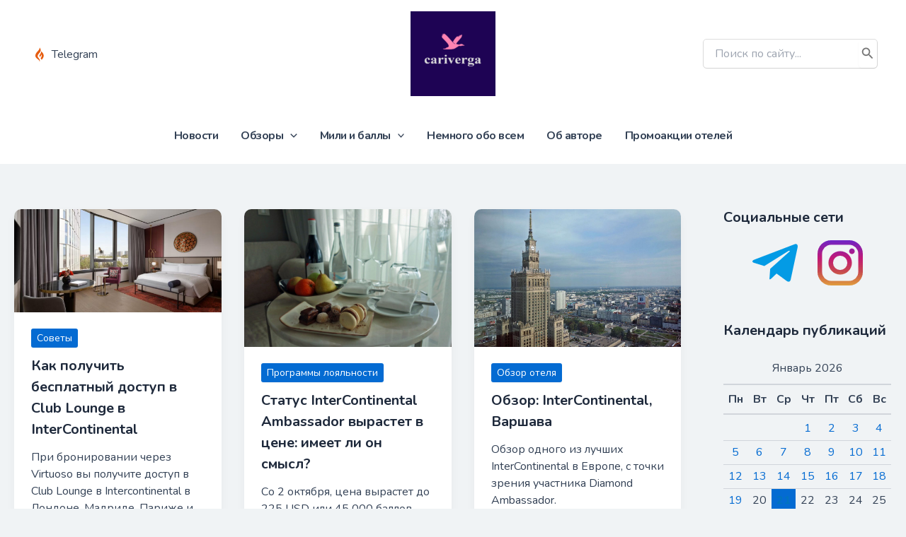

--- FILE ---
content_type: text/html; charset=utf-8
request_url: https://www.google.com/recaptcha/api2/anchor?ar=1&k=6LeN27AZAAAAABjv47CgRdt4gDCeZ9emyhJKUC8S&co=aHR0cHM6Ly9jYXJpdmVyZ2EuY29tOjQ0Mw..&hl=en&v=PoyoqOPhxBO7pBk68S4YbpHZ&size=invisible&anchor-ms=20000&execute-ms=30000&cb=i9539c65vdh0
body_size: 48733
content:
<!DOCTYPE HTML><html dir="ltr" lang="en"><head><meta http-equiv="Content-Type" content="text/html; charset=UTF-8">
<meta http-equiv="X-UA-Compatible" content="IE=edge">
<title>reCAPTCHA</title>
<style type="text/css">
/* cyrillic-ext */
@font-face {
  font-family: 'Roboto';
  font-style: normal;
  font-weight: 400;
  font-stretch: 100%;
  src: url(//fonts.gstatic.com/s/roboto/v48/KFO7CnqEu92Fr1ME7kSn66aGLdTylUAMa3GUBHMdazTgWw.woff2) format('woff2');
  unicode-range: U+0460-052F, U+1C80-1C8A, U+20B4, U+2DE0-2DFF, U+A640-A69F, U+FE2E-FE2F;
}
/* cyrillic */
@font-face {
  font-family: 'Roboto';
  font-style: normal;
  font-weight: 400;
  font-stretch: 100%;
  src: url(//fonts.gstatic.com/s/roboto/v48/KFO7CnqEu92Fr1ME7kSn66aGLdTylUAMa3iUBHMdazTgWw.woff2) format('woff2');
  unicode-range: U+0301, U+0400-045F, U+0490-0491, U+04B0-04B1, U+2116;
}
/* greek-ext */
@font-face {
  font-family: 'Roboto';
  font-style: normal;
  font-weight: 400;
  font-stretch: 100%;
  src: url(//fonts.gstatic.com/s/roboto/v48/KFO7CnqEu92Fr1ME7kSn66aGLdTylUAMa3CUBHMdazTgWw.woff2) format('woff2');
  unicode-range: U+1F00-1FFF;
}
/* greek */
@font-face {
  font-family: 'Roboto';
  font-style: normal;
  font-weight: 400;
  font-stretch: 100%;
  src: url(//fonts.gstatic.com/s/roboto/v48/KFO7CnqEu92Fr1ME7kSn66aGLdTylUAMa3-UBHMdazTgWw.woff2) format('woff2');
  unicode-range: U+0370-0377, U+037A-037F, U+0384-038A, U+038C, U+038E-03A1, U+03A3-03FF;
}
/* math */
@font-face {
  font-family: 'Roboto';
  font-style: normal;
  font-weight: 400;
  font-stretch: 100%;
  src: url(//fonts.gstatic.com/s/roboto/v48/KFO7CnqEu92Fr1ME7kSn66aGLdTylUAMawCUBHMdazTgWw.woff2) format('woff2');
  unicode-range: U+0302-0303, U+0305, U+0307-0308, U+0310, U+0312, U+0315, U+031A, U+0326-0327, U+032C, U+032F-0330, U+0332-0333, U+0338, U+033A, U+0346, U+034D, U+0391-03A1, U+03A3-03A9, U+03B1-03C9, U+03D1, U+03D5-03D6, U+03F0-03F1, U+03F4-03F5, U+2016-2017, U+2034-2038, U+203C, U+2040, U+2043, U+2047, U+2050, U+2057, U+205F, U+2070-2071, U+2074-208E, U+2090-209C, U+20D0-20DC, U+20E1, U+20E5-20EF, U+2100-2112, U+2114-2115, U+2117-2121, U+2123-214F, U+2190, U+2192, U+2194-21AE, U+21B0-21E5, U+21F1-21F2, U+21F4-2211, U+2213-2214, U+2216-22FF, U+2308-230B, U+2310, U+2319, U+231C-2321, U+2336-237A, U+237C, U+2395, U+239B-23B7, U+23D0, U+23DC-23E1, U+2474-2475, U+25AF, U+25B3, U+25B7, U+25BD, U+25C1, U+25CA, U+25CC, U+25FB, U+266D-266F, U+27C0-27FF, U+2900-2AFF, U+2B0E-2B11, U+2B30-2B4C, U+2BFE, U+3030, U+FF5B, U+FF5D, U+1D400-1D7FF, U+1EE00-1EEFF;
}
/* symbols */
@font-face {
  font-family: 'Roboto';
  font-style: normal;
  font-weight: 400;
  font-stretch: 100%;
  src: url(//fonts.gstatic.com/s/roboto/v48/KFO7CnqEu92Fr1ME7kSn66aGLdTylUAMaxKUBHMdazTgWw.woff2) format('woff2');
  unicode-range: U+0001-000C, U+000E-001F, U+007F-009F, U+20DD-20E0, U+20E2-20E4, U+2150-218F, U+2190, U+2192, U+2194-2199, U+21AF, U+21E6-21F0, U+21F3, U+2218-2219, U+2299, U+22C4-22C6, U+2300-243F, U+2440-244A, U+2460-24FF, U+25A0-27BF, U+2800-28FF, U+2921-2922, U+2981, U+29BF, U+29EB, U+2B00-2BFF, U+4DC0-4DFF, U+FFF9-FFFB, U+10140-1018E, U+10190-1019C, U+101A0, U+101D0-101FD, U+102E0-102FB, U+10E60-10E7E, U+1D2C0-1D2D3, U+1D2E0-1D37F, U+1F000-1F0FF, U+1F100-1F1AD, U+1F1E6-1F1FF, U+1F30D-1F30F, U+1F315, U+1F31C, U+1F31E, U+1F320-1F32C, U+1F336, U+1F378, U+1F37D, U+1F382, U+1F393-1F39F, U+1F3A7-1F3A8, U+1F3AC-1F3AF, U+1F3C2, U+1F3C4-1F3C6, U+1F3CA-1F3CE, U+1F3D4-1F3E0, U+1F3ED, U+1F3F1-1F3F3, U+1F3F5-1F3F7, U+1F408, U+1F415, U+1F41F, U+1F426, U+1F43F, U+1F441-1F442, U+1F444, U+1F446-1F449, U+1F44C-1F44E, U+1F453, U+1F46A, U+1F47D, U+1F4A3, U+1F4B0, U+1F4B3, U+1F4B9, U+1F4BB, U+1F4BF, U+1F4C8-1F4CB, U+1F4D6, U+1F4DA, U+1F4DF, U+1F4E3-1F4E6, U+1F4EA-1F4ED, U+1F4F7, U+1F4F9-1F4FB, U+1F4FD-1F4FE, U+1F503, U+1F507-1F50B, U+1F50D, U+1F512-1F513, U+1F53E-1F54A, U+1F54F-1F5FA, U+1F610, U+1F650-1F67F, U+1F687, U+1F68D, U+1F691, U+1F694, U+1F698, U+1F6AD, U+1F6B2, U+1F6B9-1F6BA, U+1F6BC, U+1F6C6-1F6CF, U+1F6D3-1F6D7, U+1F6E0-1F6EA, U+1F6F0-1F6F3, U+1F6F7-1F6FC, U+1F700-1F7FF, U+1F800-1F80B, U+1F810-1F847, U+1F850-1F859, U+1F860-1F887, U+1F890-1F8AD, U+1F8B0-1F8BB, U+1F8C0-1F8C1, U+1F900-1F90B, U+1F93B, U+1F946, U+1F984, U+1F996, U+1F9E9, U+1FA00-1FA6F, U+1FA70-1FA7C, U+1FA80-1FA89, U+1FA8F-1FAC6, U+1FACE-1FADC, U+1FADF-1FAE9, U+1FAF0-1FAF8, U+1FB00-1FBFF;
}
/* vietnamese */
@font-face {
  font-family: 'Roboto';
  font-style: normal;
  font-weight: 400;
  font-stretch: 100%;
  src: url(//fonts.gstatic.com/s/roboto/v48/KFO7CnqEu92Fr1ME7kSn66aGLdTylUAMa3OUBHMdazTgWw.woff2) format('woff2');
  unicode-range: U+0102-0103, U+0110-0111, U+0128-0129, U+0168-0169, U+01A0-01A1, U+01AF-01B0, U+0300-0301, U+0303-0304, U+0308-0309, U+0323, U+0329, U+1EA0-1EF9, U+20AB;
}
/* latin-ext */
@font-face {
  font-family: 'Roboto';
  font-style: normal;
  font-weight: 400;
  font-stretch: 100%;
  src: url(//fonts.gstatic.com/s/roboto/v48/KFO7CnqEu92Fr1ME7kSn66aGLdTylUAMa3KUBHMdazTgWw.woff2) format('woff2');
  unicode-range: U+0100-02BA, U+02BD-02C5, U+02C7-02CC, U+02CE-02D7, U+02DD-02FF, U+0304, U+0308, U+0329, U+1D00-1DBF, U+1E00-1E9F, U+1EF2-1EFF, U+2020, U+20A0-20AB, U+20AD-20C0, U+2113, U+2C60-2C7F, U+A720-A7FF;
}
/* latin */
@font-face {
  font-family: 'Roboto';
  font-style: normal;
  font-weight: 400;
  font-stretch: 100%;
  src: url(//fonts.gstatic.com/s/roboto/v48/KFO7CnqEu92Fr1ME7kSn66aGLdTylUAMa3yUBHMdazQ.woff2) format('woff2');
  unicode-range: U+0000-00FF, U+0131, U+0152-0153, U+02BB-02BC, U+02C6, U+02DA, U+02DC, U+0304, U+0308, U+0329, U+2000-206F, U+20AC, U+2122, U+2191, U+2193, U+2212, U+2215, U+FEFF, U+FFFD;
}
/* cyrillic-ext */
@font-face {
  font-family: 'Roboto';
  font-style: normal;
  font-weight: 500;
  font-stretch: 100%;
  src: url(//fonts.gstatic.com/s/roboto/v48/KFO7CnqEu92Fr1ME7kSn66aGLdTylUAMa3GUBHMdazTgWw.woff2) format('woff2');
  unicode-range: U+0460-052F, U+1C80-1C8A, U+20B4, U+2DE0-2DFF, U+A640-A69F, U+FE2E-FE2F;
}
/* cyrillic */
@font-face {
  font-family: 'Roboto';
  font-style: normal;
  font-weight: 500;
  font-stretch: 100%;
  src: url(//fonts.gstatic.com/s/roboto/v48/KFO7CnqEu92Fr1ME7kSn66aGLdTylUAMa3iUBHMdazTgWw.woff2) format('woff2');
  unicode-range: U+0301, U+0400-045F, U+0490-0491, U+04B0-04B1, U+2116;
}
/* greek-ext */
@font-face {
  font-family: 'Roboto';
  font-style: normal;
  font-weight: 500;
  font-stretch: 100%;
  src: url(//fonts.gstatic.com/s/roboto/v48/KFO7CnqEu92Fr1ME7kSn66aGLdTylUAMa3CUBHMdazTgWw.woff2) format('woff2');
  unicode-range: U+1F00-1FFF;
}
/* greek */
@font-face {
  font-family: 'Roboto';
  font-style: normal;
  font-weight: 500;
  font-stretch: 100%;
  src: url(//fonts.gstatic.com/s/roboto/v48/KFO7CnqEu92Fr1ME7kSn66aGLdTylUAMa3-UBHMdazTgWw.woff2) format('woff2');
  unicode-range: U+0370-0377, U+037A-037F, U+0384-038A, U+038C, U+038E-03A1, U+03A3-03FF;
}
/* math */
@font-face {
  font-family: 'Roboto';
  font-style: normal;
  font-weight: 500;
  font-stretch: 100%;
  src: url(//fonts.gstatic.com/s/roboto/v48/KFO7CnqEu92Fr1ME7kSn66aGLdTylUAMawCUBHMdazTgWw.woff2) format('woff2');
  unicode-range: U+0302-0303, U+0305, U+0307-0308, U+0310, U+0312, U+0315, U+031A, U+0326-0327, U+032C, U+032F-0330, U+0332-0333, U+0338, U+033A, U+0346, U+034D, U+0391-03A1, U+03A3-03A9, U+03B1-03C9, U+03D1, U+03D5-03D6, U+03F0-03F1, U+03F4-03F5, U+2016-2017, U+2034-2038, U+203C, U+2040, U+2043, U+2047, U+2050, U+2057, U+205F, U+2070-2071, U+2074-208E, U+2090-209C, U+20D0-20DC, U+20E1, U+20E5-20EF, U+2100-2112, U+2114-2115, U+2117-2121, U+2123-214F, U+2190, U+2192, U+2194-21AE, U+21B0-21E5, U+21F1-21F2, U+21F4-2211, U+2213-2214, U+2216-22FF, U+2308-230B, U+2310, U+2319, U+231C-2321, U+2336-237A, U+237C, U+2395, U+239B-23B7, U+23D0, U+23DC-23E1, U+2474-2475, U+25AF, U+25B3, U+25B7, U+25BD, U+25C1, U+25CA, U+25CC, U+25FB, U+266D-266F, U+27C0-27FF, U+2900-2AFF, U+2B0E-2B11, U+2B30-2B4C, U+2BFE, U+3030, U+FF5B, U+FF5D, U+1D400-1D7FF, U+1EE00-1EEFF;
}
/* symbols */
@font-face {
  font-family: 'Roboto';
  font-style: normal;
  font-weight: 500;
  font-stretch: 100%;
  src: url(//fonts.gstatic.com/s/roboto/v48/KFO7CnqEu92Fr1ME7kSn66aGLdTylUAMaxKUBHMdazTgWw.woff2) format('woff2');
  unicode-range: U+0001-000C, U+000E-001F, U+007F-009F, U+20DD-20E0, U+20E2-20E4, U+2150-218F, U+2190, U+2192, U+2194-2199, U+21AF, U+21E6-21F0, U+21F3, U+2218-2219, U+2299, U+22C4-22C6, U+2300-243F, U+2440-244A, U+2460-24FF, U+25A0-27BF, U+2800-28FF, U+2921-2922, U+2981, U+29BF, U+29EB, U+2B00-2BFF, U+4DC0-4DFF, U+FFF9-FFFB, U+10140-1018E, U+10190-1019C, U+101A0, U+101D0-101FD, U+102E0-102FB, U+10E60-10E7E, U+1D2C0-1D2D3, U+1D2E0-1D37F, U+1F000-1F0FF, U+1F100-1F1AD, U+1F1E6-1F1FF, U+1F30D-1F30F, U+1F315, U+1F31C, U+1F31E, U+1F320-1F32C, U+1F336, U+1F378, U+1F37D, U+1F382, U+1F393-1F39F, U+1F3A7-1F3A8, U+1F3AC-1F3AF, U+1F3C2, U+1F3C4-1F3C6, U+1F3CA-1F3CE, U+1F3D4-1F3E0, U+1F3ED, U+1F3F1-1F3F3, U+1F3F5-1F3F7, U+1F408, U+1F415, U+1F41F, U+1F426, U+1F43F, U+1F441-1F442, U+1F444, U+1F446-1F449, U+1F44C-1F44E, U+1F453, U+1F46A, U+1F47D, U+1F4A3, U+1F4B0, U+1F4B3, U+1F4B9, U+1F4BB, U+1F4BF, U+1F4C8-1F4CB, U+1F4D6, U+1F4DA, U+1F4DF, U+1F4E3-1F4E6, U+1F4EA-1F4ED, U+1F4F7, U+1F4F9-1F4FB, U+1F4FD-1F4FE, U+1F503, U+1F507-1F50B, U+1F50D, U+1F512-1F513, U+1F53E-1F54A, U+1F54F-1F5FA, U+1F610, U+1F650-1F67F, U+1F687, U+1F68D, U+1F691, U+1F694, U+1F698, U+1F6AD, U+1F6B2, U+1F6B9-1F6BA, U+1F6BC, U+1F6C6-1F6CF, U+1F6D3-1F6D7, U+1F6E0-1F6EA, U+1F6F0-1F6F3, U+1F6F7-1F6FC, U+1F700-1F7FF, U+1F800-1F80B, U+1F810-1F847, U+1F850-1F859, U+1F860-1F887, U+1F890-1F8AD, U+1F8B0-1F8BB, U+1F8C0-1F8C1, U+1F900-1F90B, U+1F93B, U+1F946, U+1F984, U+1F996, U+1F9E9, U+1FA00-1FA6F, U+1FA70-1FA7C, U+1FA80-1FA89, U+1FA8F-1FAC6, U+1FACE-1FADC, U+1FADF-1FAE9, U+1FAF0-1FAF8, U+1FB00-1FBFF;
}
/* vietnamese */
@font-face {
  font-family: 'Roboto';
  font-style: normal;
  font-weight: 500;
  font-stretch: 100%;
  src: url(//fonts.gstatic.com/s/roboto/v48/KFO7CnqEu92Fr1ME7kSn66aGLdTylUAMa3OUBHMdazTgWw.woff2) format('woff2');
  unicode-range: U+0102-0103, U+0110-0111, U+0128-0129, U+0168-0169, U+01A0-01A1, U+01AF-01B0, U+0300-0301, U+0303-0304, U+0308-0309, U+0323, U+0329, U+1EA0-1EF9, U+20AB;
}
/* latin-ext */
@font-face {
  font-family: 'Roboto';
  font-style: normal;
  font-weight: 500;
  font-stretch: 100%;
  src: url(//fonts.gstatic.com/s/roboto/v48/KFO7CnqEu92Fr1ME7kSn66aGLdTylUAMa3KUBHMdazTgWw.woff2) format('woff2');
  unicode-range: U+0100-02BA, U+02BD-02C5, U+02C7-02CC, U+02CE-02D7, U+02DD-02FF, U+0304, U+0308, U+0329, U+1D00-1DBF, U+1E00-1E9F, U+1EF2-1EFF, U+2020, U+20A0-20AB, U+20AD-20C0, U+2113, U+2C60-2C7F, U+A720-A7FF;
}
/* latin */
@font-face {
  font-family: 'Roboto';
  font-style: normal;
  font-weight: 500;
  font-stretch: 100%;
  src: url(//fonts.gstatic.com/s/roboto/v48/KFO7CnqEu92Fr1ME7kSn66aGLdTylUAMa3yUBHMdazQ.woff2) format('woff2');
  unicode-range: U+0000-00FF, U+0131, U+0152-0153, U+02BB-02BC, U+02C6, U+02DA, U+02DC, U+0304, U+0308, U+0329, U+2000-206F, U+20AC, U+2122, U+2191, U+2193, U+2212, U+2215, U+FEFF, U+FFFD;
}
/* cyrillic-ext */
@font-face {
  font-family: 'Roboto';
  font-style: normal;
  font-weight: 900;
  font-stretch: 100%;
  src: url(//fonts.gstatic.com/s/roboto/v48/KFO7CnqEu92Fr1ME7kSn66aGLdTylUAMa3GUBHMdazTgWw.woff2) format('woff2');
  unicode-range: U+0460-052F, U+1C80-1C8A, U+20B4, U+2DE0-2DFF, U+A640-A69F, U+FE2E-FE2F;
}
/* cyrillic */
@font-face {
  font-family: 'Roboto';
  font-style: normal;
  font-weight: 900;
  font-stretch: 100%;
  src: url(//fonts.gstatic.com/s/roboto/v48/KFO7CnqEu92Fr1ME7kSn66aGLdTylUAMa3iUBHMdazTgWw.woff2) format('woff2');
  unicode-range: U+0301, U+0400-045F, U+0490-0491, U+04B0-04B1, U+2116;
}
/* greek-ext */
@font-face {
  font-family: 'Roboto';
  font-style: normal;
  font-weight: 900;
  font-stretch: 100%;
  src: url(//fonts.gstatic.com/s/roboto/v48/KFO7CnqEu92Fr1ME7kSn66aGLdTylUAMa3CUBHMdazTgWw.woff2) format('woff2');
  unicode-range: U+1F00-1FFF;
}
/* greek */
@font-face {
  font-family: 'Roboto';
  font-style: normal;
  font-weight: 900;
  font-stretch: 100%;
  src: url(//fonts.gstatic.com/s/roboto/v48/KFO7CnqEu92Fr1ME7kSn66aGLdTylUAMa3-UBHMdazTgWw.woff2) format('woff2');
  unicode-range: U+0370-0377, U+037A-037F, U+0384-038A, U+038C, U+038E-03A1, U+03A3-03FF;
}
/* math */
@font-face {
  font-family: 'Roboto';
  font-style: normal;
  font-weight: 900;
  font-stretch: 100%;
  src: url(//fonts.gstatic.com/s/roboto/v48/KFO7CnqEu92Fr1ME7kSn66aGLdTylUAMawCUBHMdazTgWw.woff2) format('woff2');
  unicode-range: U+0302-0303, U+0305, U+0307-0308, U+0310, U+0312, U+0315, U+031A, U+0326-0327, U+032C, U+032F-0330, U+0332-0333, U+0338, U+033A, U+0346, U+034D, U+0391-03A1, U+03A3-03A9, U+03B1-03C9, U+03D1, U+03D5-03D6, U+03F0-03F1, U+03F4-03F5, U+2016-2017, U+2034-2038, U+203C, U+2040, U+2043, U+2047, U+2050, U+2057, U+205F, U+2070-2071, U+2074-208E, U+2090-209C, U+20D0-20DC, U+20E1, U+20E5-20EF, U+2100-2112, U+2114-2115, U+2117-2121, U+2123-214F, U+2190, U+2192, U+2194-21AE, U+21B0-21E5, U+21F1-21F2, U+21F4-2211, U+2213-2214, U+2216-22FF, U+2308-230B, U+2310, U+2319, U+231C-2321, U+2336-237A, U+237C, U+2395, U+239B-23B7, U+23D0, U+23DC-23E1, U+2474-2475, U+25AF, U+25B3, U+25B7, U+25BD, U+25C1, U+25CA, U+25CC, U+25FB, U+266D-266F, U+27C0-27FF, U+2900-2AFF, U+2B0E-2B11, U+2B30-2B4C, U+2BFE, U+3030, U+FF5B, U+FF5D, U+1D400-1D7FF, U+1EE00-1EEFF;
}
/* symbols */
@font-face {
  font-family: 'Roboto';
  font-style: normal;
  font-weight: 900;
  font-stretch: 100%;
  src: url(//fonts.gstatic.com/s/roboto/v48/KFO7CnqEu92Fr1ME7kSn66aGLdTylUAMaxKUBHMdazTgWw.woff2) format('woff2');
  unicode-range: U+0001-000C, U+000E-001F, U+007F-009F, U+20DD-20E0, U+20E2-20E4, U+2150-218F, U+2190, U+2192, U+2194-2199, U+21AF, U+21E6-21F0, U+21F3, U+2218-2219, U+2299, U+22C4-22C6, U+2300-243F, U+2440-244A, U+2460-24FF, U+25A0-27BF, U+2800-28FF, U+2921-2922, U+2981, U+29BF, U+29EB, U+2B00-2BFF, U+4DC0-4DFF, U+FFF9-FFFB, U+10140-1018E, U+10190-1019C, U+101A0, U+101D0-101FD, U+102E0-102FB, U+10E60-10E7E, U+1D2C0-1D2D3, U+1D2E0-1D37F, U+1F000-1F0FF, U+1F100-1F1AD, U+1F1E6-1F1FF, U+1F30D-1F30F, U+1F315, U+1F31C, U+1F31E, U+1F320-1F32C, U+1F336, U+1F378, U+1F37D, U+1F382, U+1F393-1F39F, U+1F3A7-1F3A8, U+1F3AC-1F3AF, U+1F3C2, U+1F3C4-1F3C6, U+1F3CA-1F3CE, U+1F3D4-1F3E0, U+1F3ED, U+1F3F1-1F3F3, U+1F3F5-1F3F7, U+1F408, U+1F415, U+1F41F, U+1F426, U+1F43F, U+1F441-1F442, U+1F444, U+1F446-1F449, U+1F44C-1F44E, U+1F453, U+1F46A, U+1F47D, U+1F4A3, U+1F4B0, U+1F4B3, U+1F4B9, U+1F4BB, U+1F4BF, U+1F4C8-1F4CB, U+1F4D6, U+1F4DA, U+1F4DF, U+1F4E3-1F4E6, U+1F4EA-1F4ED, U+1F4F7, U+1F4F9-1F4FB, U+1F4FD-1F4FE, U+1F503, U+1F507-1F50B, U+1F50D, U+1F512-1F513, U+1F53E-1F54A, U+1F54F-1F5FA, U+1F610, U+1F650-1F67F, U+1F687, U+1F68D, U+1F691, U+1F694, U+1F698, U+1F6AD, U+1F6B2, U+1F6B9-1F6BA, U+1F6BC, U+1F6C6-1F6CF, U+1F6D3-1F6D7, U+1F6E0-1F6EA, U+1F6F0-1F6F3, U+1F6F7-1F6FC, U+1F700-1F7FF, U+1F800-1F80B, U+1F810-1F847, U+1F850-1F859, U+1F860-1F887, U+1F890-1F8AD, U+1F8B0-1F8BB, U+1F8C0-1F8C1, U+1F900-1F90B, U+1F93B, U+1F946, U+1F984, U+1F996, U+1F9E9, U+1FA00-1FA6F, U+1FA70-1FA7C, U+1FA80-1FA89, U+1FA8F-1FAC6, U+1FACE-1FADC, U+1FADF-1FAE9, U+1FAF0-1FAF8, U+1FB00-1FBFF;
}
/* vietnamese */
@font-face {
  font-family: 'Roboto';
  font-style: normal;
  font-weight: 900;
  font-stretch: 100%;
  src: url(//fonts.gstatic.com/s/roboto/v48/KFO7CnqEu92Fr1ME7kSn66aGLdTylUAMa3OUBHMdazTgWw.woff2) format('woff2');
  unicode-range: U+0102-0103, U+0110-0111, U+0128-0129, U+0168-0169, U+01A0-01A1, U+01AF-01B0, U+0300-0301, U+0303-0304, U+0308-0309, U+0323, U+0329, U+1EA0-1EF9, U+20AB;
}
/* latin-ext */
@font-face {
  font-family: 'Roboto';
  font-style: normal;
  font-weight: 900;
  font-stretch: 100%;
  src: url(//fonts.gstatic.com/s/roboto/v48/KFO7CnqEu92Fr1ME7kSn66aGLdTylUAMa3KUBHMdazTgWw.woff2) format('woff2');
  unicode-range: U+0100-02BA, U+02BD-02C5, U+02C7-02CC, U+02CE-02D7, U+02DD-02FF, U+0304, U+0308, U+0329, U+1D00-1DBF, U+1E00-1E9F, U+1EF2-1EFF, U+2020, U+20A0-20AB, U+20AD-20C0, U+2113, U+2C60-2C7F, U+A720-A7FF;
}
/* latin */
@font-face {
  font-family: 'Roboto';
  font-style: normal;
  font-weight: 900;
  font-stretch: 100%;
  src: url(//fonts.gstatic.com/s/roboto/v48/KFO7CnqEu92Fr1ME7kSn66aGLdTylUAMa3yUBHMdazQ.woff2) format('woff2');
  unicode-range: U+0000-00FF, U+0131, U+0152-0153, U+02BB-02BC, U+02C6, U+02DA, U+02DC, U+0304, U+0308, U+0329, U+2000-206F, U+20AC, U+2122, U+2191, U+2193, U+2212, U+2215, U+FEFF, U+FFFD;
}

</style>
<link rel="stylesheet" type="text/css" href="https://www.gstatic.com/recaptcha/releases/PoyoqOPhxBO7pBk68S4YbpHZ/styles__ltr.css">
<script nonce="6uK_vOB1bJMoOc4X7YOQ4Q" type="text/javascript">window['__recaptcha_api'] = 'https://www.google.com/recaptcha/api2/';</script>
<script type="text/javascript" src="https://www.gstatic.com/recaptcha/releases/PoyoqOPhxBO7pBk68S4YbpHZ/recaptcha__en.js" nonce="6uK_vOB1bJMoOc4X7YOQ4Q">
      
    </script></head>
<body><div id="rc-anchor-alert" class="rc-anchor-alert"></div>
<input type="hidden" id="recaptcha-token" value="[base64]">
<script type="text/javascript" nonce="6uK_vOB1bJMoOc4X7YOQ4Q">
      recaptcha.anchor.Main.init("[\x22ainput\x22,[\x22bgdata\x22,\x22\x22,\[base64]/[base64]/[base64]/ZyhXLGgpOnEoW04sMjEsbF0sVywwKSxoKSxmYWxzZSxmYWxzZSl9Y2F0Y2goayl7RygzNTgsVyk/[base64]/[base64]/[base64]/[base64]/[base64]/[base64]/[base64]/bmV3IEJbT10oRFswXSk6dz09Mj9uZXcgQltPXShEWzBdLERbMV0pOnc9PTM/bmV3IEJbT10oRFswXSxEWzFdLERbMl0pOnc9PTQ/[base64]/[base64]/[base64]/[base64]/[base64]\\u003d\x22,\[base64]\x22,\x22FMKnYw7DmMKlK13CqcK9JMOBI1DDvsKHw5lCBcKXw5towprDoExdw77Ct1vDiF/Ck8K3w6PClCZCIMOCw445dQXCh8KJM3Q1w7wqG8OPdD18QsOwwrl1VMKPw7vDnl/[base64]/DjMKEw4FxcFfDmMKyLRHCqMK0wppkeRlRw6NGGcOpw4DCmcO1EUQ8wrIfZsO3wo1zGShnw5J5Z0bDlsK5azXDmHMkU8OvwqrCpsOww4PDuMO3w5Biw4nDgcKSwoJSw5/DncOXwp7CtcOQYgg3w73CpMOhw4XDvzIPNCV+w4/DjcO2MG/DpE7DlMOoRUPCmcODbMKmwo/Dp8Ofw6PCtsKJwo1Bw6c9wqdUw6jDpl3Cp37DsnrDisKXw4PDhwlBwrZNS8KHOsKcPMOOwoPCl8KdZ8KgwqFVH250LMKXL8OCw40/[base64]/CqhrCsgDDiWUfw5/DmcKxKjIew6AXfMO9wrUAY8O5Y3ZnQMOBPcOFSMOBwp7CnGzCkUYuB8OLOwjCqsK5wqLDv2VCwrR9HsOcB8Ofw7HDujRsw4HDm2BGw6DCo8KswrDDrcONwonCnVzDggJHw5/CtiXCo8KAB3wBw5nDiMK/PnbCj8KHw4UWKVTDvnTCtsKvwrLCmzIhwrPCui/CjsOxw54zwrQHw7/DtSkeFsKAw7bDj2gBP8OfZcKJHQ7DisKMcizCgcKQw4crwokFPQHCisOcwoc/R8OdwrA/[base64]/CrsOVPsOgLcOWAMKDIsKaw4N5ZsOIwoDDhDZ/YcOqGcK7SsO1PMO2BSDCisKYwoElQRTCjGTDo8O5w7vCow8Two96wq/DvzXCrFJjwrzDj8K+w5TChWx2w79pOcKSCcOhwqBDXMK+Om4Aw5XCvBLDscKXwq8RBcKKCAkdwooIwpQDHwzDvjIVw4how7xSw6HCl0XCkEduw6/DpiwIMVzCp1tVwqTCrWjDv1HDi8O2ZE49wpfCoRzDgUzDucKuw5vDkcKAw4pqw4RUHzfCsGtBw57Dv8KlIMKAwrzCvcKewrkKIcOZHcKnwohPw4QhZh4nWA/Dj8OGw5PDpT7CjmHDlHPDkW5/XV4DSV/[base64]/Dqktcw4kfBQDDnxUfNsO+wpjDh1Anw4vCmMO1UGIHw4/[base64]/[base64]/DpcK/w4Ndw53DmMO/wpU0UsO8D8ODwrbDrsKSwpFLXiM8w6hnwrjCszjDm2MNfSRXEW7CtsOUCMOgwoIiCcOBVcOHEBBRJsOJCBNYwpRIw782W8KbbcO/wp7CnXPCnickGsOlwrvDkkRfWMO9V8OlKCc6w63Ch8KBNUbDtcKpw6YlGh3DhMKqw51hTsKgcCXCm0RTwqZwwpPDgMOyXsO3wqDCisKqwrjClF5bw6LCsMOvOxjDicOxw5lUbcKzFy42DsK5csOXwp/DkUQuZcOIT8OSwofCp0PCsMKMdsOVZiHChsK+BsK1w4IceBwYNsKufcOzwqXCoMOywpAwbcKjccKZw74Uw7PCnsKFLmfDpygQwrVBCC9xw4HDsA7CsMOKbX5mwogdHA/CmMO7wozCvMKowprCt8O5w7PDuzQWw6HClG/CosO1wo8yX1LDhcOUwpzCu8O4w61uwqHDkDgUek3DgC7ChF4WbHzCvH4AwpDCvFILE8OuPH1LYcKkwonDkMOww5zDqWkKa8KAJsKdO8KHw70sJMKeAcKKwq/DlkXCscOZwopCw4bCoD8CKlvCiMORwp9lGGkqw5Fxw7UtT8KWw5/Dg1Uew6dJaxLCqcKrw75cwoDDhcK3B8O8QzhXdyNDUcOawqHCpMKyXUI4w6IRw4jDk8Osw4kIw7XDtyI5w6fCnBPCuGPCicKMwqZTwr/CucKFwp8dw5zDi8O9w7bChMO8Z8ORdGLDkRB2worCscKxw5JkwoDDrcK+wqEsHTvCvcODw7QJwo9cw5PCtCVlw4w2wrvDiUhfwqJ6CQLDhcKkw4RXAWIGw7DCkcOyIA1RNsKIwogCw5BPWTR3UMOIwpE/NWdgY2gawqUAU8OYw5JNwpwyw77CpcKHw4ZGHcKsSmTDvsOjw77DpsKJw5sYLsO/UcKIw4zCrR9pJcKZw7vDtcKfwrsHwpDDhwc7eMOlX1wVUcOlwpsXOsOKQ8OOGHTCp318G8OoTG/DuMObEwTChsK1w5fDscOTHMO+wrXDqUvDh8ONw7vCkGDDhFzCgMKHJcKRw68uaBZVwo1OLBoZw7fCgMKTw5zDoMKVwp7DgcOawpxzecO1w6vDk8OhwrQZcCvDllQdJH5mw6Ecw4Jjwq/[base64]/wq/[base64]/CtinDvlw2w7PClsO8JcOwSyDDv3zDh27Cv8O9eF0HUm7DnWjDiMKzw4c2Fxwrw4vCh2ZDd0LCoWPChAUJVQjCm8KlX8OwfitQwoRFTMK3w5MYe1Aae8Ohw7DCn8KzFVcNw47DgsO0N1ATCsOtIsOvLHjCvzVxwq/[base64]/ChMKkbHnDnmAIScK0DcKhw7Mnw559aXJJwrdIwqxub8OqTMKFwpliScO7w6fCmsO+OzN+wr1jwrLCtT1/[base64]/Cl2DDr8K1w7RRw7TDj8OHwq4IKAvDvD3DkRM0w5I6XWfCjHTCpcK+w6olJwUKwpbCqcK6w6LCoMKrOBwswp4gwqpZPB9XRMKlVxTDmcOow7bCncOZwrDCkcOTw6vDoGjCssK3Lg3CvwgMBEdrworDp8O3IMKOKsK/D1rCtsKvw5oORMKTO2R7XMKLTsKkSBPCuGnDjMOpwprDg8KoAsOxwqjDicKcw4bDt0wLw7wjwrw6OXQQUllDwrfDoWPCnGDCqiTDrBfDiV7DqTfDncOYw58NAVTCkUpNHcOhwoUzw4jDqsKtwp4Xw79RBcO/PsKRwqJkLMKmwpbCgcKpw6NZw5dZw50cwrpiPMOXwrNMVRfCr10vw6jCuwTCvMOdwqAYMlHCjhZOwqNkwpc2MMOkM8OpwoF4woVWw5Nawqh0U3TDkBPCgy/[base64]/DisKow5VJBMK5CMKDYcKLe2bDlcO6YwpLLDQHw4tCwprDm8Oywo8Cw6vCuSMHw5LClMO1wpPDjMO0woTCvMKuF8KOOsKyT20QSMOdE8K4VcKnw50BwqNiagcBaMKWw7Q8b8Ksw4rDscOIwr8hBy/CnsOHK8K0woLDnWnDhmoTwrc4wqZMwo44JcO+H8Kgw5IYWGTDj1nCr2/CvcOKST99URpAw63DkWw5NMKhwqEHwqAnw47CjVnDl8O9cMKhecKSeMOFwqUjw5tacHlDERp4wp8Nw7Efw7MxdR7DksKIcsOnw4xFwrLClsK/[base64]/w5bCpHnDl0xkTsOre8OqwqTDs8KwwqILByZPYCQCFcOYScKMbsKIC13Ck8K5acKlGMOEwpjDgjzCpQ4sPEQ/w5TDgMO4Fg7CvsKtL0TCkcKjZi/DoCPDp1/Dtx7CvMKGw50Ow4DCinxFVHrCicOscsKiwpdgbUbCh8KYNDkRwqMaPXo4DkA8w73Cv8OkwoRTwpzCgcOfPcKbHcKGBj3Dn8KtAMO1HcO7w75wQCnCgcO8GMOJDsKdwoBoAhdWwrvDsFcGUcO4wpjDlMKiwoRqw7rCvW1LKwVgHcKMCcKaw5sxwpBIY8K1MGFzwp/ClHLDqH7ClMOgw6nCksOcw4YCw4J4JsO4w5jCkcKgc0/CjRpwwpfDuUpEw5MLdcOtfMKwCgcNwpNkcsO4wpLCr8KvKcOfO8KVwq9ZRRnCjMKCBMK8WMOuHHwuwpoYw7cnY8Onw5/DscOiwoYiUcKUd2lew4Asw4rClSLDk8Kcw5orwqLDq8KdJsKBAMKQMTlfwqNJDw3DkMK9IE5Uw6TCksOQfMOVACrCsFLChRINQsO3QcK6V8K/DcKIR8OpGsO3w7bCjCPCtXzDtsKKPl3CjUPDpsK/WcKlw4DDi8Ocw5c9w6nCjTJVQnDCvsOMw5DDoW3Cj8Krwp0Yc8OTP8OjVMKmw6Row5vCljXDtkDCjVbDjBjDmTfDm8Olw7w3w5zDjsObwpBVw6kUwr0Ow4U7w4PDhMOUa0/DoSHCvgXCgMOIfMK7Q8KAOsOdZ8OBMMKhNB51SQHCh8KlEsOfwqwHDRwqGMOKwqZAOMOwNcOFMMKgwrnDiMOowr8AZ8OsM3nCryDDmmLCqXzCjGZawqkubG0MdMKMwqXDtV/DoTcUw7fCpxrDs8OkdsOEwrZNwo/CusKGwpYRw7nCksKaw6x5w7BGwq/[base64]/[base64]/[base64]/wrR4wqQww4zDt0fCjsKAXQ7DoWfDncOnOnzCr8KxYkPChMOvfk4Tw6LDrHrDoMKPd8KdWTPCocKJw6bDksKcwoLDpwcIc315WMKsD2dmwrhiZMOVwpxlDFdJw4fCuzETIhhZw4HDgcOtOsO/w6tFw41twoInwqDDmS1FY2wIFyVTXXDCt8O0GCUmGgnCv17DvTPDu8O+YXNNAk4NecKzwpnDmkJDaEM6w6bCmsK9N8OVw5RXdcOlPAU2fUjDv8KQMBPDlgljbMO7w6HCncKwAMKbGMONLV/DgcOWwp/DqRrDsGZGEMKcwqbDlcO/w6RYw4ouw6PCgGjDlmYuAsOmwq3Cu8KwAiw7TsKIw650wrrDmg3DvMKhVgNPwokewqw/RsOEal8JR8ODDsOpw7nCtkBiwrtCwrLCn380woAHw4HDrsKoZcKpw4rDryFYw6sWLgomwrbDgsKbw4nCicKuY3rDtDnCiMKPeSA9Mn/DkcKHIsOdDRBqPloQPFXDg8O4R1MOFlRYwqvDugnCv8KTwpBBwr3Cjx0Jw64Jw4oiBEDDv8OjUMO/[base64]/[base64]/[base64]/[base64]/CjsK3wpELRmvCunDDumTDp0nDgMKjwpoMwojCkk8mU8K2XFjDhTtKQDfCs3bCpsOIwqPChsKSwofDvhPDg1tNT8K7wpTCo8OQP8KcwqJ8w5HDo8KLwrZ/[base64]/[base64]/[base64]/Dj8KDXMKCw5hGel/DgGh8eWbDvcOVw7/DqyDCkwHDtULCoMO9Hhh3UMKHeiBvw48ewrzCp8OCC8KcMMKjeiFVwq7CoHYSHcK5w5vCgMKldsKXw43Dq8O6Rm8ZJcOYAMKCwrrCvHDDv8KkcG3DrcO/Sz/CmsOOSjU4woViwqRkwrLCj1vCpsOuwoxvWsOzCMOCE8K0TMOvYMO7ZsKmVsKLwqoHw5EjwqcGw4R4S8KVO2XCisKSTAplWzkAHsOWbsKKM8OywopCQzHCoy3ClwDDkcOEw5drYjPDusKlwrTCnsKQwpHCr8Oxw558QsK/PRFMwr3DiMOtAynCkUJNTcKVIXfDlsKdwolDPcO4wrt9w5bDgMKqD00MwpvCpsKFBhkEw5jDiSzDsmLDl8OGBMOVNQkDw7/DpH3DtjzDlm9Tw4NVb8KHwrbDmRAewrhkwpF3YMOXwoEzMS/DrhjDv8Opw41DMMKIwpRLw6tuw7plw7sNw6IGw4HCn8K/M3XCrWZBw5o+wpDDi3/DqQ9PwrlLw71zw6kMw53DgyMNNsK9ccOewr7CvMKuwrdwwr/DpsOHwqXDhlURwqEUw53DpQDCulHDggXCoFjCgcKxw7zDl8O3GExbwoJ4wqrDoWbDkcKDwoDCgkZSK0fCv8O+QlYQH8KZaxkjwoHDpSDCiMK2FGzCqcOoAMO/[base64]/[base64]/w7fDhCs/[base64]/[base64]/CiDHCrWXDmg/DvzPCrsOLwpN1TsKVXVJDCcKeccKnDxdiJAfCvRzDqcOWw7/CuSxSwpJoSXthw4cWwq8KwqLCr0rCrHp2w7U7RW/Cu8KXw6rCkcO6BmVbYMOIOXc8wp9zaMKXBsOKcMK6wpJGw4fDk8Kww5Zcw6FWdcKlw4rCnFHCvgtqw5nCmsO/HcKVwpxuEX/CpTPClMKXN8OeKMOgMSvDuWwVFMOnw4HCgcOuwoxtw4/CucKlHsOoFEtPPMO6LRZjZn7Cv8KZwoAiwpfDtwfCqMK7esKqw7wHSsKuw6jCjcKcXRnDjULCqMOjVMOPw4HCjzrCojFXOcOOLcKwwrTDqjrCh8OHwojCo8KXwqczAiTCssKXHkkKZ8K5wos/[base64]/w4QhWcK9wqzCmB7CkFPDhsO1W2fCs8Onw6HDicKhW07DgcKTw5QKdR/CtMKUwrFBwoPClXVmUlfDjDTCmMO3ewfCk8K+FwJjMMOyd8KlGMOBwpQjw7DCsh5MC8KUNcOJB8K9P8OpbTbCsRXDvkrDhcKIBcOUPsK/w7FhdMKuUMO5wrARw58TLW84fsOtTDbCg8KewrvDp8KQw6LDp8OgOMKad8OxcMOUCcOXwo9aw4LCsSjCt0RaYnvCnsKHYF3DoCsEXkfCnUQtwrA/UcKJa0jCpwpkwoIowqnDpz7DoMOjw757w7o0w646eCvDusOXwoJFBntewp/[base64]/w5FtTzzDmcOIwqxjwoYbZMOaMsKAwohJwr89w4pHwrHClyLDqsOpbS7DoR94wqfDnsKBw5xSBnjDqMKgw79uwrJgWSXCt2pww5zCtS4DwosQwpbCuA3DisKtelsBwrY6wqgWbsOEw7RxwovDuMKwIDw+NWYhXyQqUjXDuMO3Y350w6vDgcOPw4bDocOHw7pcwr/[base64]/woFTU8K+PyPDh1gpMCwqeFnDqsOrw5rDosKiwrLDmcOPR8K0fE8Xw5jCn29XwrsxQMKzT3HCjcK6wrfCq8Obw6jDnMO4LMKZJ8Odw5/[base64]/Dq8KvTmzCjHEleHhdI0/DiA8ONhzCrF3DtRV+BGXCnsO0wpnDnsKlwrHCim0lw47CpMKVwpgwPcO/V8KAw7lBw4F0w4fDisOowqFEI1B1TcK3ZTlWw4pswoMtQghcZTzCn17ChcKLwpJNOBURwrvCpsOkwpwowqvCgcOHw5ASfsODGknDqlAQSzLDh3LDtMOiwpAMwrR8ei53wr/CsB55ewdVJsOhwoLDiwzDpMOJGsOpJzNfWWDCrGjCr8K9w77Cpj/CrcKZEMKiw58Hw6PCsMO0w5xHRMODIcK/w7LDqTcxBiPCnn3ChV/DlcOMS8O9dnQ/w7RRfWPClcKtGcKmw4UTwqQSw5cSwpPDhcKpwq/CozodByzDvsOiw63CtMOiw6HDq3Nkwr5QwoLDgjzDn8KCWsKBwrnCnMKiRsO2e0EfMcOywozCjQXDkMONYsKMw45nwrAVwqLDvsOCw6LDmibCscK/NMKvwoTDv8KRM8OBw6Yzw7odw6xxDsKPwqdrw7YScVjDqWLDgMOeF8Oxw5DDt1LClg5RVVLDi8OqwrLDi8OSw7XDm8Oywp7DtDfCrFclwpJgw43DssO2wpvCv8ORwobCo1LDucOfB1RlYwVdw6/DpRXDosKrfsOeKMOgw7jCmMOhScKsw4vCrQvDncKaP8K3NQ3Duw4Wwr10w4Zka8Opw73CoU0kw5Z0PSwxwp3CtlXCiMKcZMO8wr/[base64]/[base64]/CscO1X8KzwonDlAvCi8O3wpLCtMOAXERjNcKUwpkPw5nCgcKWwo7DuAbDtsKEw61sUsKEw7BzOMKaw44pEcKsXsKLwpx6a8KpOcKTw5PDplEUwrAfwoAuwq0bBcOyw45Rw78bw7dewrrCssOWw711FnLDnsKCw4oPasKJw4cZwpQaw7XCrTvCuG9pwr/DtMOlw7Zrw7YdLcKVHcK4w63ChRvCo0DDsV/CnsKtQsOXR8KCNcKGDcOCw7V3w6/CpcKMw4rCqcOAw4PDmsKOVDgFw6llfcOSWjXDvsKQbk7Dp0ACVMOpCcKFKcK8w71Awp87w7oPwqdzMGEQezrCtHtPwpLDlcK8cRTDq1/DvMOawp45wrnDiETCrMOVF8KDYRtWEMKSFsKzPWLDsV7DrQtTW8K9wqTDpcKBwpXDkFHDmsOQw7jDn2zChClMw7gWw5wWwppkw6jCv8Kpw4jDisO5w40aRRsMFWTDrMOSwpBWT8OQSTgrw5w0w5HDhMKBwrYbw71cwr/[base64]/DlxlVw7XCosOQwr3DrcKnwoLDrsODw4hdw5HCoxjDgMKuWsOaw5xew5oGwr11LcO2U0PDlTF3w47ChcO/[base64]/DkwDCucOTUjMLeETCrcKeasKPTX0RUEMEw4gJw7V3SsO1wpwnLR0gYsOwR8KLw5bDtAXDjcObwpHCjFjDiyfDpsOJIcOAwqllYcKqWcKcaBbDhcOuwp/Cu21dwqvDjcKGQCXDmMK5wpTChCjDncKqbjE8w5R3G8OWwpUyw7jDvCXDjx4fZsOCwostIsKIbkjCoDhHw4LCj8OGCcKVwoXCm1LDgMORGxXCniHDqsOqEcOdV8OWwq/DuMKsF8OVwq/Cm8KBw4DChwfDgcOJA0F9Z2TChVZbwo5iwp0yw6nCslELK8K5U8OxEcO/[base64]/[base64]/Di8KyWUUJw6TCgsKpw4fDiiwSZcObwpZ5w4AxBcOUEsOlT8KbwqYzDcKdC8KKRsKnwovCksKhHiYEWWN7LA0nwqJ6wr3DssKWScOiVDPDpsKfREYeQsKCAsO8woDDtcK/QjUhw4PClhXDlXXDvMOjwoXDrABEw6g7IBfCmCTDqcKHwr51DHIhKDfDgFzCviPCgMKWWMKQwpHClDQpwp/[base64]/Do8OjwpcGCTYNw7jCgMK5W8KSdG/Cs8O9Znxwwq0macKBBcK8wrcDw7wdGcOtw6Bxwp0RwoPDpMOQMT8ADMOuPSzCoGXDmsOiwoRcwrUYwpIxw6DDl8OWw57Ct2vDnQvDrcOKMcKJIDtTZUHDuDfDt8KUK3l8fh5YIkLChQhvZnkdw57Cq8KtM8KPIi0yw6XCgFTDog7Cj8OIw4DCvTYWRsOEwrYhVsK2XS/CsFLCosKvwoh+wpXDilrDucKnbm9cw7bDuMOWPMOWCsO5w4HDkxLCsjMbd2/DvsOyw77DncO1BE7DmMK4wrfDsmlPZU7CvsO+R8KTIGrDgMOxDMOJP0TDisOcJsOQSiXDvsKMH8Oww7Mow7B4wrjCiMOtGMKfw6Aow41xVUHCrcORT8KCwrPCrcKGwo1/w5TDkcOiexghwpPDn8OKwopdw4jDssK+w4UYwpbCqHrDpltNNx4Dw5MzwpnCoFjCoBDCn2ZqS0EhY8OcPsO0wqXCkjrCsw3ChMO9R3QKTsKmfAU+w44meWtrwqg/wrnCmsKbw7TDvcOAUi5tw7LCgMO3w7V8CMK6Ph/[base64]/Co8Oow7rDqgU5w5fCqsOCw4LCgjEnTANew6jDjVVJw7E2K8KbAMOcQy4qw7DDmMODDQBTZFvCvsOSVlPCksO+Sm5gfy5xwoYGMQbDsMK7ecOWwrp+wp/DgMK5TVbCpkZocXBLIsO6w7PCjQLCmsOVw44TBFRiwq9ZBsKNQMKtwpN8UFZLT8OFw654PjF0ZhbDrQ3CpMOOK8OXwoUOw6JGFsO5w59sdMO7wpYsRxbDj8KzAcOVw4/DqsKbwrXClzXDusOCw5p0GMOTdMOxYCTCmWnDg8ODFVXCkMKcB8OFQnXDtsKLex8fw47CjcKJGsOtYXLCkgnCi8KEwrbDtFRPI3M5wqw/wqQpwozCi1jDvMK1w6/DsQUQJzcJwrcqVw0eUDnCgcKRFMOtJQ9LPyLDgMKjJ0DDm8K7J0fCtcOgPsKqwpUlwqRZWBnCk8Kdwp7DpMOAw7/DusO7w63CnsOuworCmsOSF8ODbg3Ckl3ClcOXG8OhwrINchBMFzDCoA8nVTnCgzU7wrE2eGZSLcKNwpfDjcO+wrPCh2PDqWHCm3lVasOwVcKKwq9TOkfCpF1Mw4ZzworCpzl0w7jChSDDl0wwRynDnyXDuhBDw7USScKyNcKMA0XDj8OHwoTClcKdwqfDkMOUDMK/fMKdwqVdwojDicK+wrEbwqLDjsKzEz/ChSYswqnDs1LCrUvCpMKNwqYswoTCgG7CmCtsKsOGw5vCs8O8OzjCtsO3wrVBw5bCpTHCqcKFaMO5w7XCg8O/wr4nFMKXLcOWw7XDtGTCqsOXwonCm2PDoR4NecOiZ8KSZMK+w5Yxwp7DvSxsL8Opw4DChA0gDMKTwpXDpcODeMKww43DhMOiw4J3eGxNwpoRUMKBw4TDpRQjwrvDi2jChRzDvcOrw74QZ8K9wpVnAChow7LDgXZmWUsQRsKIQ8O4ewvCkW/Cv3QmNgAKw7XCkEkUI8OSFMOrb03DgGFcdsK5w6s6UsOLwqdhVMKdwoHCoU0Pdn9pGiUhPcKswrTDocKkYMKcw45Uw6/Cqj/ChQYKw5HCpljCn8KCwpo3wqnDjAnCmFx4wr0Yw4jCryE1w4F4w7bCuXHDri9/[base64]/Imo5w5oySQTCih1swoXCncOKSMKbQ8O1f8KPw4LCiMKSwqZhw4NsZzvDtnRUdD9SwqBoeMKawqUtw7DDhkBCesOYOxscRcOTwo/DuwVEwrhjFHrDrQLCmArCkEjDvcKsdsKhwo0sHSZxw4Vyw7RlwrhVTlvCgMOMRRPDuz1dLMK3w4HCpzd3YF3DvyzCrcKiwqkdwoouaxZiZMK7wrkVw7hww6lgb0E9bMOtwp9fwr/CgsOjdcOUeERdX8OYBz5lWTHDicOsGcOKJsOjQsKnw5vClcONw7MDw745w4/CrVtANWJ7wpjCgsKPwrETwqATAlIQw73DjRjDisOcakzCkMOWwrLDpx7Ci1jChMKpOMO/H8OieMKjw6J7w4xJSVXCh8O1JcO0NRMJTsKoCsO2w4DCjsOrw4xJY2PChcOMwqxNTsOQw5PCrU/ClW5mwqczw7QLwrHCl3Znw6HDvlTDs8OEFHEdb2Elw6rCmF10woQdIQ81RAVdwqF1w5/DsRLDu3rCnlVjwqE5wo4/w6dWQcKnJmrDr0fCkcKcwqBUCGtTwq/CiBQzXsOOWsK/OcKxHEwiasKUBT9ZwpYowrFfd8K6wr3Ck8K+RcO/[base64]/woI/wqfCnHVBwrEcw5Z6w6zDtcOCMWnDlMKRw5/Cg2jDu8O5w7XCk8KtZMKKwqTDj2EtGcOsw7hEByIhwoPDgRPDlQIrLF7CoDnCshVeHcOjLxU/w5c3wqtKw4PCq0TDjBDCs8OuY15iQsOdfw/[base64]/wqRhNUvCpwlGw4zDkMOZAMKreDMyXk/[base64]/[base64]/JcKNX8Oew6TDnsO5Nmh5DsKkb8O2wqMqwpvDrMOgDsKhc8K+KG/DjMK5wpxIccKZHyljV8Ogw4ZJwrUkXMOPBsOOwqhzwq88w5rDvsO8eSLDjsOMwpEodDzDnsOfUcOIe1PDtHnDqMKoMng9CsKODsKwOjoCdsOdI8OmdcKQdMODJS1EDW8HGcO1Xi1MbzDCoxJywpZxfzxraMOZUmXCgHVcw590w71HcUVzw6bCtMKvbkhcwo5Nw5lBw4/DvSXDjXbDuMKMVC/[base64]/DslMOw6UFLSfCphFiw6jDmsOCLnLCkcOLRCfDmhzCr8OYw7/[base64]/CuEPCtRrDuHvCjsOrPsOfNcOww6fCpcKYOTXCrcOfw7Amd3rCisO8OMK4KMOTbsOPb1LDkQ/DtQfDk3ERJ3MIfWI7w4kHw53CgSnDoMKsXksOOTzDgcKXwqMHw51rEgLDvcO+w4DDhsOyw7LDmDHCucO1wrAswrbDtcK5w4NNDiXCmMObR8KwBsKJc8KQAsKyUMKjfAJReRzCo0fCncKwS2TCocKFw7zCscODw4HCky3CmDUcw5nCvFwUUDTDm0o0w7HCh1/DlQUPJAnDkidWN8Kjw7kXGVHCv8OcaMOgwrTCo8KNwp3CksOtwo0xwoZ3wpfCmmECQ11qDMK9wopCw7ttwqohwozCgMOBXsKqK8ONeHBHfFA+wo90K8KJDMOmWMKdw6N2w64MwqrCoSJaUMO/w6LDicOmwoI2wrbCtk7ClMOwSMKnMU81ck3CucOsw4HDkcKlwoTCsyHDuEIUwpsyWsK5wpzDiB/ChMKzTMKmdjLDscOcVAFawp3DssKhbWbCtTMCwozDv1cCLVVeO21jwqZBeDFgw5nCkQRSV2bDmBDChsO4wr0ow5rCisOtBcOywocQw6fChRd0wpHDrkbClF5zw487w7thZ8KOUMO4Y8KKwptCw5rCuUZWwrTDtjZsw6Aow6BcJcOIw7IsHcKZCcOJwrNNbMK2A2/CjSrCgMKHw7QVAcOkwo/Dv2TCpcKvf8OUZcKKw6AiUDZtwoUxwqnCqcK9w5IBw6pYa3EoCk/CjsKFdsOew4DDrMOxwqJywp8OV8KwGVjDocKew4HCtsKdwoslC8OBaRHCqsO0woLDv2UjJ8KeMHfDqnTCgsKvLV82woVGTMOpw4rCjX1xUkBFwqDDjTjDmcKvwojCoBvCncKadzHDnCcuw499wq/Ck1bDjcKAwrHCpMK8NXJjPcK7YE0BwpHDhsOFPX4yw5wIw6/CkMK/RQAzM8OJwrhdAcKBJxR1w4LDjcOcwpVsV8K9WsKRwrppw6ACf8Oew7gxw4nCkMOZG0nDrcKgw4Rnw5Bmw6nCrsKiAExcO8O9W8KnN2nDtlrDpMKAwogUwr9UwpzCgEEVb3vCnMKXwqTDtsK2wr/CriYCI3cEw5cHw6rCuF9fHGfCiVvDp8OSwoDDthvChcOOI2DCjcKbaT7DpcObw4c+VsORw7LCnG7Cu8OdAsKUXMO5wpvDl2/CtcKxRsOPw5TDuQ8Vw6xMcsKewrfDjEVlwr4FwrnCjGrDrSFOw67DjGvDky4fCMKIEE7CpzFXAMKDVVceHMKOOsK1ZCvCgSjDp8OdY0J4w7t4wqECPcKaw5DCu8KgbX7Cj8OOw6UDw7EzwqV4WA/[base64]/Dg1DCgsKfwodSesO6c3UHwoLDs8O4w4Yew5LDg8KYCsOmCiUMwpM2JS54wq5Xw6fCmzvDkXTCvsKfwoTDvcKWVAnDhsKAeCVMw7rChiQJwr4VRStMw6bDhMOJw7bDscKkcsKUw7TCicKkWMOhd8KzGcOZwrZ/[base64]/wo/CkMKyw5BccRzCsB3CicObw7Raw6/DuU/[base64]/DssK9w6d5PFJMQ8KEfCswwo4DJsKMfSrDqcKzwoZ6w6PDn8OVTcKYwp/[base64]/Dk8KLwr7CoVAiETzCqMKrOMOIH8O8wojChyEawqYZcH/[base64]/wpszNVHCnsKiwp7CmG/[base64]/ezEOwpATWMKlw6jDthYgw6LChyoLdBPDjcOgw4zCjMORwoMcwo3DrydNwqTCp8OdPsKNwqs/wrvDnhTDicOJaSVOFMKpwpoKbkNbw4wPJ2JDNcOKAsK2w4bDncO1V08HAWo8YMK2wp4dwpRmaRfCvwh3w4HDs0wiw5w1w5bCh2o+cV/CrMO+w54ZOsOuw4PCjlTDisOiw6jDucOfFsKlw7TCsHhvwqdccMKtw6LDtMOCH2Mgw4rDmnXCt8OrGw/[base64]/CnEo2AcKkbkzCmsOowrICw6zCiiQswrrDisONw6jDocKCJsOBwr7DrmtCKcORwr1gwpIvwohDJRQyBRVeLcKswr/Dg8KePMOSw7TCgXdRw4/CgWYuw6hIw6BhwqAQFsKyacOOwog6MMOmwqUFFSALw7lxEH1gw54kDMOcwprDmBbDosKowrTCijPCtiTCssOkdcOvdcKrwoc4w7IFC8KowrMIWMKvwrYmw5jDiwnDvWVvZDDDjBkUOMKswq3DksOrfUbCr1hpw40yw5EqwofDjxsSVF7DvcOKwq86wr/DscKPw7RhSVhuwo7DucOdwobDv8KHwpUTbcKhw6zDnMKdZcOqMcO5IyFzB8Osw4LCoBoDwrHDvFxuw4sfw4fCsBsKZcOaAsKQRMKUVMKRwopYK8O6BXLDlMO2B8Ogw5wPLlPDtsKZw6bDrBfDinUJUXpDA1cMwrHDoUzDnQvDusK5DUvDsyHDnyPChQ/Cr8KrwqIrw6sLfAIoworClk0Sw47Ds8OUwqDDtwEZwp/Dmi81YlIMw5NmXsO1wqjDsTrCh0PDmMOfwrQbwr42BsOUw6fChX8twr0CA306wqlEASwTUgVUwpNyTsKwAcKEQ1dQQ8K3VinDr3/CrA/CicKpwoHCicO8wqI/[base64]/DpsOxw4rCrUEZY8Krw7d+wrJ/w7TCkzRDGMK3wrU1FsOSwqgHCmRqw6/DhsKiE8OIwqjDj8OCesKIXiHCisOQw4tkworCo8K/wqjDt8K3Z8KTDA8zw7NKOsKGasKKZkMlw4Q3FwbCqFIuFH0dw7fCs8OhwrRbwrzDusOXeiDDtynChMKgSsORw6rCgzHCrMObIcKQOsOwXS9yw4oFGcKjAsOSGcKJw5jDnnXDrMKFw4AZI8OOHx/DpVJxw4YxVMOTbgNvdsKIw7dFeXbCn0TDrSfCt17Cg0RAwog6wp/DhkbCrHkuwoUiwobCvE7CpcKkUl/CpA7DjsO7wozCo8KYTj7Ck8Kvw7sBw4HDlcKnw6jDgAJmD24qw7FEw4EoLQPCmUYww6rCtcKsHjQeCMKKwqbCqFszwrt4bcOgwpUKZW/[base64]/[base64]/ChjjDgFUZw7IGwqzDl8O4w6dub8Kdf8KZVsO3wrsrw7HCr0AWIMKIR8KRw7vCqMO1wpTDrsKGLcOzw6bCvMKQw6jCjsKNwrs6wqNOEzwYecO2w5vDhcKsQVVKEwFFw6QIR2bDtcO3YcO4w77ClcK0w6zDnsK8DcO5MDfDusKTOsOBXz/[base64]/DssK3Y8KIfgXCmsKRw5XCmCLDrynDkcK/wpfDkgF+wrwaw6dewoPDq8OiXClCZiPDucK7OC7CpcOvw5DDhkdvw73DqxfCksO5wozCuxHCqyc7X1YowpDCtErCn2QfZ8Ofwqt6KmHCqEsADMKvw5TDi0R+woTDrMOTayHCsVXDqcKMfsKqb3/Cn8OEEy8lcG4adEtewo7CqAPCjCgAw6fCrTXCmF1yHsK/wrnDvkDDgFQWw7XCh8OwJgzDvcOaZMOaDEo6aBbDriVuwpgvwqLDsBLDtzAJwr/DscKdecKkO8KzwqrDosOmwrwtD8OnIcOzfnHCrBvDgFA0ET3CpcOWwoJiW29+w4HDiCAwcQjCplsTGcK9R0t0w7nCjWvCmWMlw4VUwp94JR/DrsODCE0DJyt8w4/Cuj95wpzCi8KLU37CsMKVw6rDk1bDunrCn8KTwp/CvsKRw5pIQcO6wojCg0/[base64]/wrIMLnnCgMOwWcOwwrQsPMKkw6V8TyvCucOcXcOnGsKwQyTDgGXDnyzCskDCosKoWcKeLcOIU3rDow3Cu1bDqcOAwoXCi8Kkw74ZCcK5w7FAahLDrlLCg1zCjU7DiT00dAbCnsOnw6fDmMK+wo/CtHJycFLCgANzTcKmw7/CrsKuwqDCnwfDkSVfV1UDFE14dHvDq2LCrsKjwrHCpsKnAsOUwpnDr8O5aGPClELDjWjDj8O0GMObwobDhsKww7TDrsKRCzhBwoZuwpvDg3l3wrrCk8O5w6YUw5hywrjCisKfWQjDkU/CrsO2w5wNw4UOOsKYw6XCrBLDg8KFw5LCgsOfQhzCrsONw7LDi3TDtcKUYTfChVYEwpTCrMOKwpo6B8OKw6DClW0fw79jw43CksOEb8KZLT7CkMOwc3vDtHIOwrXCu14/[base64]/[base64]/[base64]/CjcOIwqd2FMOUw4XDpBIkwr3DmsOkw6HDgcKLwoF0w5rCtVfDqTXClcKuwrXDusOEw43Cq8KTwqzChMKCWUoRGcKDw7hawqMDEnXDkV7Cs8KUw4rDnsOzE8OBwpbCqcOJXVUGTRIYTcKxS8Kdw5fDjXvCqj4OwpLCqMKkw5/[base64]/OcK/SlLCoTUNwrTCncOiSWrCpVcpZsK1JMKYwoMaTHzCogJEwrPDnQVgwprDkjwFSMK1SsK6Q3vCp8OVw77Dsh/DmHciGsOzw4DDlMOSNzPClsKyLMOGw7IKYF3DgVcUw4jDiV0Rw5F1wolzwq/CkcKXwrfCtCgcwqLDrSkrPcKKLiMiaMOZJRd4wqc4w4giMxvDhUHChsOmwoYYw7/DjsOzwpd6w4lWwq9TwrfCpMKPZsOlGR5kLCLCkcKQwpwlwrvDosKawqkiDxRLU1Bkw4dRXcKGw7AwQ8KWajZ4wrDCtsO9w7jCuk51w7owwpzCixjDgzNjCcKBw6nDlMOewpd/KTDDvyjDg8KowrttwqIIw7hvwpxgwoYsYlLCpD1BWwgIKsKNHHrDlMOwGkvCoF0wOG9cw5sGwonCnjwEwrE6QTzCryNCw6bDgA1Kw4fDj0PDrwoDLMOLw6fDu10bwr7Ds31pw4lAN8K/e8K7ccK0X8KcfMOOejhpw6EiwrvDrwMCSzYCwprDq8OqaRMAwrjCoVxewrwZw5XDjTbCn3PDt1vCmMOPYsKdw5Few5wqw7wQBMO0wovCoA4xaMOuKFfCl0rDkMO6bh7DqCFKS1owfsKILzYWwow3wrjDu3VVwrrDtMKew53CnAg+BsK+wq/DlMOdwq90wqYLUWs+dADCiwnDonDDtn3CssK5I8KJwrnDiAHCjlESw5UWI8K+OljDqcKZw7DCg8OSC8OGXw\\u003d\\u003d\x22],null,[\x22conf\x22,null,\x226LeN27AZAAAAABjv47CgRdt4gDCeZ9emyhJKUC8S\x22,0,null,null,null,1,[21,125,63,73,95,87,41,43,42,83,102,105,109,121],[1017145,797],0,null,null,null,null,0,null,0,null,700,1,null,0,\[base64]/76lBhnEnQkZnOKMAhmv8xEZ\x22,0,0,null,null,1,null,0,0,null,null,null,0],\x22https://cariverga.com:443\x22,null,[3,1,1],null,null,null,1,3600,[\x22https://www.google.com/intl/en/policies/privacy/\x22,\x22https://www.google.com/intl/en/policies/terms/\x22],\x22JJ9NY4SOkMglcE1ILLt0P5EJNVsdi6X6+sA8LfUTXdg\\u003d\x22,1,0,null,1,1768979004618,0,0,[234,200],null,[57,72,147,133],\x22RC-55Qg7Q3Sj_IV5w\x22,null,null,null,null,null,\x220dAFcWeA4ct7xRh1P1LbW-u_3WCGugfUhkc7N7LxDoj9qLVWWbV-lGxvpJr5RpRVbLy2ByBTfRDkA41IjlaIuSSi19h-FSzTJnww\x22,1769061804783]");
    </script></body></html>

--- FILE ---
content_type: application/javascript
request_url: https://cariverga.com/wp-content/plugins/astra-addon/addons/blog-pro/assets/js/minified/ast-ext-blog-pro.min.js?ver=4.7.2
body_size: 466
content:
var isIE=!1,isEdge=!1;!function(){"use strict";isIE=!!document.documentMode,isEdge=!isIE&&!!window.StyleMedia;var i=astra.masonryEnabled||!1,r=astra.blogMasonryBreakPoint;function e(e){var n,o;r>=window.innerWidth||(o=window.getComputedStyle(jQuery("#content")[0],"::before").getPropertyValue("content"),isEdge||isIE||"normal"===o?window.innerWidth>=r&&(o=r):(o=o.replace(/[^0-9]/g,""),o=parseInt(o)),n=jQuery(".search.blog-masonry #main > div, .blog.blog-masonry #main > div, .archive.blog-masonry #main > div"),o==r?i&&void 0!==n&&0<n.length&&(o=!!n.data("masonry"),e&&o?n.masonry("reload"):n.imagesLoaded(n,function(){n.masonry({itemSelector:"#primary article"})})):i&&void 0!==n&&0<n.length&&n.masonry().masonry("destroy"))}window.addEventListener("resize",function(){e(!0)}),e()}(jQuery);